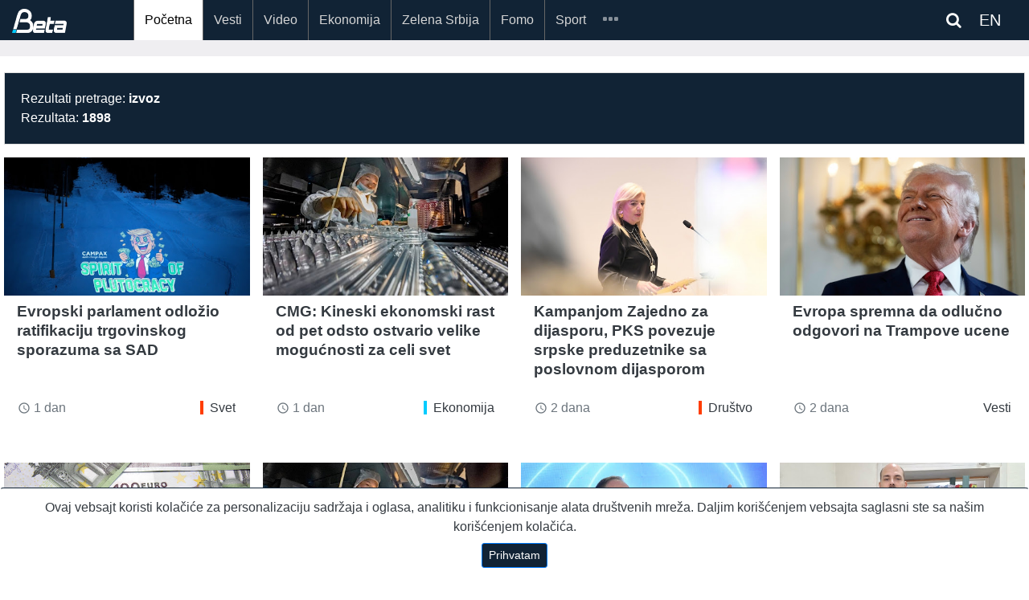

--- FILE ---
content_type: text/html; charset=UTF-8
request_url: https://beta.rs/search?query=izvoz&_token=TeqweELrC8W6N2LisEHyLFUcHj9RYOPnmT0jursR
body_size: 9736
content:
<!doctype html>
<html lang="en">
<head>
    <!-- Google tag (gtag.js) -->
<script async src="https://www.googletagmanager.com/gtag/js?id=G-ZLFBJTGXSB"></script>
<script>
    window.dataLayer = window.dataLayer || [];
    function gtag(){dataLayer.push(arguments);}
    gtag('js', new Date());

    gtag('config', 'G-ZLFBJTGXSB');

    gtag('event', 'page_view', {
        'event_category': '',
        'event_label': '',
        'value': 1
    });

</script>

<!-- Default Statcounter code for Beta http://beta.rs -->
<script type="text/javascript">
    var sc_project=10754211;
    var sc_invisible=1;
    var sc_security="545a7340";
</script>
<script type="text/javascript"
        src="https://www.statcounter.com/counter/counter.js"
        async></script>
<noscript><div class="statcounter"><a title="Web Analytics"
                                      href="https://statcounter.com/" target="_blank"><img
                    class="statcounter"
                    src="https://c.statcounter.com/10754211/0/545a7340/1/"
                    alt="Web Analytics"
                    referrerPolicy="no-referrer-when-downgrade"></a></div></noscript>
<!-- End of Statcounter Code -->
<script src="https://ug.contentexchange.me/static/tracker.js" async></script>
<script src="https://cdn.onesignal.com/sdks/OneSignalSDK.js" defer></script>
<script>
    window.OneSignal = window.OneSignal || [];
    OneSignal.push(function() {
        OneSignal.init({
            appId: "52e965ea-ec58-4842-b1fa-8113f9942605",
        });
    });
</script>    <meta name="theme-color" content="#112335"/>

    <meta name="mobile-web-app-capable" content="yes">
    <meta name="application-name" content="BetaRS">
    <link rel="icon" sizes="512x512" href="/static/beta-logo-512.png">

    <meta name="designer" content="Zorica Filipovic">
    <meta name="developer" content="Predrag Tosic">
    <meta charset="UTF-8">
    <meta name="DC.title" content="Novinska agencija Beta">
    <meta name="geo.region" content="RS-00">
    <meta name="geo.placename" content="Beograd">
    <meta name="geo.position" content="44.815024;20.462554">
    <meta name="ICBM" content="44.815024, 20.462554">
    <meta name="description" content="Najnovije vesti iz Srbija i Svet, Politika, Ekonomija, Sport, Scena, vesti u slikama, Tehnologija, Zelena Srbija,Izjava dana">

    <meta charset="utf-8">
    <meta name="viewport" content="width=device-width, initial-scale=1, shrink-to-fit=no">
    <meta http-equiv="X-UA-Compatible" content="IE=edge" />
    <meta name="csrf-token" content="Nvx84MSx0ZB5FrFAvO9gcKhXUjS1BROxw0J12Xjh">
    <link rel="icon" type="image/png" href="/">
    <link rel="manifest" href="/manifest.json">
    <link rel="shortcut icon" href="/static/beta-logo-192.png" type="image/x-icon" />
    <link rel="stylesheet" href="https://beta.rs/bootstrap/css/bootstrap.min.css">
    <link rel="stylesheet" href="https://maxcdn.bootstrapcdn.com/font-awesome/4.6.3/css/font-awesome.min.css">

    <link rel="stylesheet" href="https://beta.rs/css/app.css">
    <link rel="stylesheet" href="https://beta.rs/css/betars.css?v1">
    <script src="https://beta.rs/js/jquery-3.2.1.min.js"></script>




    
    
    
        <meta name="description" content="Pretraga - Novinska agencija Beta"/>
    <title>    Pretraga - Novinska agencija Beta
</title>
</head>
<body>
<div id="app"></div>

    <section id="header"></section>

    <section id="navigation">
    <div class="mainmenu">
    <div class="container article">
        <nav class="navbar navbar-expand-xl navbar-dark">
            <a class="navbar-brand" href="/">
                                <img src="/static/beta_logo_blue.png" alt="BetaRS Logo" class="img-fluid" style="width:50%;">
            </a>













            <div class="searchlink order-md-1 order-sm-2"  id="searchlink">
    <div class="ml-1">
        
        
        
        <span class="fa fa-search text-white" ></span>

        <a target="_blank" href="https://betabriefing.com" class="d-inline ml-3 text-white">
            EN
        </a>
    </div>

</div>
<div class="searchform" id="searchform">
    <form id="search" action="/search">
        <input type="text" class="search-input" id="s" name="query" placeholder="pretraga...">
    </form>
</div>
            <button class="navbar-toggler order-2" type="button" data-toggle="slide-collapse"
                    data-target="#slide-navbar-collapse"
                    aria-controls="navbarNavAltMarkup" aria-expanded="false" aria-label="Toggle navigation">
                <span class="navbar-toggler-icon"></span>
            </button>

            <div class="collapse navbar-collapse" id="slide-navbar-collapse">
                <div class="nav navbar-nav">

                                                                                        <a class="nav-item nav-link active"
                           href="/">Početna</a>
                                                                    <a class="nav-item nav-link "
                           href="/category/vesti">Vesti</a>
                                                                    <a class="nav-item nav-link "
                           href="/category/video">Video</a>
                                                                    <a class="nav-item nav-link "
                           href="/category/ekonomija">Ekonomija</a>
                                                                    <a class="nav-item nav-link "
                           href="/category/zelena-srbija">Zelena Srbija</a>
                                                                    <a class="nav-item nav-link "
                           href="/category/fomo">Fomo</a>
                                                                    <a class="nav-item nav-link "
                           href="/category/sport">Sport</a>
                    
                                                                <a class="nav-item nav-link    d-lg-none d-xl-none"
                           href="/category/des"
                        >DES</a>
                                            <a class="nav-item nav-link    d-lg-none d-xl-none"
                           href="/category/scena"
                        >Scena</a>
                                            <a class="nav-item nav-link    d-lg-none d-xl-none"
                           href="/category/zanimljivosti"
                        >Zanimljivosti</a>
                                            <a class="nav-item nav-link    d-lg-none d-xl-none"
                           href="/category/tehnologija"
                        >Tehnologija</a>
                                            <a class="nav-item nav-link    d-lg-none d-xl-none"
                           href="/category/oms"
                        >OMS</a>
                                            <a class="nav-item nav-link    d-lg-none d-xl-none"
                           href="/category/mediji"
                        >Mediji</a>
                    
                    <div class="nav-item dropdown d-none d-lg-block d-xl-block">
                        <a id="navMore" class="nav-link" href="#">
                            <span id="iconMore" class="icon icon-more"></span>
                        </a>
                        <div class="dropdown-menu">
                            
                                                                <a class="nav-link  "
                                   href="/category/des"
                                >DES</a>
                            
                                                                <a class="nav-link  "
                                   href="/category/scena"
                                >Scena</a>
                            
                                                                <a class="nav-link  "
                                   href="/category/zanimljivosti"
                                >Zanimljivosti</a>
                            
                                                                <a class="nav-link  "
                                   href="/category/tehnologija"
                                >Tehnologija</a>
                            
                                                                <a class="nav-link  "
                                   href="/category/oms"
                                >OMS</a>
                            
                                                                <a class="nav-link  "
                                   href="/category/mediji"
                                >Mediji</a>
                                                    </div>
                    </div>
                </div>













            </div>


        </nav>

    </div>

</div>
<div class="menu-overlay"></div>

<script type="text/javascript">
    var search_query = '';

    $(document).ready(function () {
        var $target = $('#navMore')
        var $targetIcon = $('#iconMore')

        $('#searchlink').on('click', function(e) {
            $("#searchform").toggleClass('open');
        });

        let queryString = $(this).find('input.search-input')

        const onSearch = () => {
            console.log(queryString.val())
        }



        $(queryString).on("keyup", () =>{

        })
        $('#searchlink2').on('click', function(e) {
            $("#searchform2").toggleClass('open');
        });

        $target.click(function (event) {
            $('.dropdown-menu').show();
        });

        $(document).on("click", function (event) {
            if (event.target.id != $target.attr('id') && event.target.id != $targetIcon.attr('id')) {
                $('.dropdown-menu').hide();
            }
        });
        $('#search2').keypress(function (e) {

            if (e.keyCode == 13) {
                e.preventDefault();
                console.log("PERA", $(this).val());
                window.location.assign('/search?query=' + $(this).val() )
            }
        });
        $('.search-query1').keypress(function (e) {

            if (e.keyCode == 13) {
                e.preventDefault();
                  window.location.assign('/search?query=' + $('.search-query1').val() + '&_token=' + $('meta[name="csrf-token"]').attr('content'))
            }
        });
        $('.search-query2').keypress(function (e) {

            if (e.keyCode == 13) {
                e.preventDefault();
                window.location.assign('/search?query=' + $('.search-query2').val() + '&_token=' + $('meta[name="csrf-token"]').attr('content'))
            }
        });
    });
</script>
    <div style="width:100%;height:20px">&nbsp;</div>
    

</section>
    <section id="navigation"></section>

    <section id="content" class="pt-3">

                <div class="container-full white-background pb-5">
    <div class="container p-1">
        <div class="row py-3 ">
            <div class="col-12">
                <div class="card">
                    <div class="card-body bg-search">
                        Rezultati pretrage: <b>izvoz</b><br>
                        Rezultata: <b>1898</b>
                    </div>
                </div>

                
                

                
                
                
                
                
                
                
            </div>
        </div>
        <div class="row">
                            <div class="col-12 col-sm-6 col-md-4 col-lg-3 mb-5">
                                            
                                            <!--card-->
<div class="card border-0 h-100 mobile-space-bottom w-100 mb-sm-3">
    <a href="/content/237982-evropski-parlament-odlozio-ratifikaciju-trgovinskog-sporazuma-sa-sad" aria-label="Evropski parlament odložio ratifikaciju trgovinskog sporazuma sa SAD">
        
        

        
        
        
        
        
        
        
        <div class="image-wrapper">
                            <img class="img-fluid" rel="preload" as="image" src="https://lh3.googleusercontent.com/U_hOpcz_KT9Zn33qz-PkFUtIOAPKbP6Kd99E7pvOeRiofv6rL9befCVJajQpq1vJV5bBdrJPAobFWtfyIbXDwBVawBhCRRZ3vQ"
                     alt="Evropski parlament odložio ratifikaciju trgovinskog sporazuma sa SAD">
                                </div>

        
        
    </a>
    <div class="mt-2 d-md-block text-left px-3 mb-auto">
        <a href="/content/237982-evropski-parlament-odlozio-ratifikaciju-trgovinskog-sporazuma-sa-sad" class="text-dark" aria-label="Evropski parlament odložio ratifikaciju trgovinskog sporazuma sa SAD">
            <h4 class="pb-0 mb-0"><b>Evropski parlament odložio ratifikaciju trgovinskog sporazuma sa SAD</b></h4>
        </a>
            </div>
    <div class="card-link px-3 py-2">
        <div class="row ">
    
        
            
            
                
            
        

    
    <div class="col-5">
        <div class="text-muted">
            <i class="material-icons" style="font-size: 16px;position:relative; top:3px;">
                access_time
            </i>
            1 dan
        </div>
    </div>
        <div class="col-7">
        <div class="table-responsive text-right">

    <a class="tag-politika tag  float-right"
       href="/category/vesti/politika-vesti-svet">
        Svet
    </a>

</div>
    </div>
    
</div>
    </div>
</div>
                                    </div>
                            <div class="col-12 col-sm-6 col-md-4 col-lg-3 mb-5">
                                            
                                            <!--card-->
<div class="card border-0 h-100 mobile-space-bottom w-100 mb-sm-3">
    <a href="/content/237937-cmg-kineski-ekonomski-rast-od-pet-odsto-ostvario-velike-mogucnosti-za-celi-svet" aria-label="CMG: Kineski ekonomski rast od pet odsto ostvario velike mogućnosti za celi svet">
        
        

        
        
        
        
        
        
        
        <div class="image-wrapper">
                            <img class="img-fluid" rel="preload" as="image" src="https://lh3.googleusercontent.com/FCmKMJJPlwDWpvkU_4cvgrpsGpxNi7nRl9eid9yHU2RmRJFDkmtNSVrmd3Bxfnbw2loG-a235Kvnn30Y4UUvneDYX0WnpoU94A"
                     alt="CMG: Kineski ekonomski rast od pet odsto ostvario velike mogućnosti za celi svet">
                                </div>

        
        
    </a>
    <div class="mt-2 d-md-block text-left px-3 mb-auto">
        <a href="/content/237937-cmg-kineski-ekonomski-rast-od-pet-odsto-ostvario-velike-mogucnosti-za-celi-svet" class="text-dark" aria-label="CMG: Kineski ekonomski rast od pet odsto ostvario velike mogućnosti za celi svet">
            <h4 class="pb-0 mb-0"><b>CMG: Kineski ekonomski rast od pet odsto ostvario velike mogućnosti za celi svet</b></h4>
        </a>
            </div>
    <div class="card-link px-3 py-2">
        <div class="row ">
    
        
            
            
                
            
        

    
    <div class="col-5">
        <div class="text-muted">
            <i class="material-icons" style="font-size: 16px;position:relative; top:3px;">
                access_time
            </i>
            1 dan
        </div>
    </div>
        <div class="col-7">
        <div class="table-responsive text-right">

    <a class="tag-ekonomija tag  float-right"
       href="/category/ekonomija/ekonomija-srbija">
        Ekonomija
    </a>

</div>
    </div>
    
</div>
    </div>
</div>
                                    </div>
                            <div class="col-12 col-sm-6 col-md-4 col-lg-3 mb-5">
                                            
                                            <!--card-->
<div class="card border-0 h-100 mobile-space-bottom w-100 mb-sm-3">
    <a href="/content/237896-kampanjom-zajedno-za-dijasporu-pks-povezuje-srpske-preduzetnike-sa-poslovnom-dijasporom" aria-label="Kampanjom Zajedno za dijasporu, PKS povezuje srpske preduzetnike sa poslovnom dijasporom">
        
        

        
        
        
        
        
        
        
        <div class="image-wrapper">
                            <img class="img-fluid" rel="preload" as="image" src="https://lh3.googleusercontent.com/CKLCQrLqYAdwcFL-9i4cPOjgpL1W_CvIzKM3K0Z7NnDoEnKHKHCp-APm_a7_5WCI0rhQuhGHW9DrBZnxNJzuMvc4f3veuY5xDA"
                     alt="Kampanjom Zajedno za dijasporu, PKS povezuje srpske preduzetnike sa poslovnom dijasporom">
                                </div>

        
        
    </a>
    <div class="mt-2 d-md-block text-left px-3 mb-auto">
        <a href="/content/237896-kampanjom-zajedno-za-dijasporu-pks-povezuje-srpske-preduzetnike-sa-poslovnom-dijasporom" class="text-dark" aria-label="Kampanjom Zajedno za dijasporu, PKS povezuje srpske preduzetnike sa poslovnom dijasporom">
            <h4 class="pb-0 mb-0"><b>Kampanjom Zajedno za dijasporu, PKS povezuje srpske preduzetnike sa poslovnom dijasporom</b></h4>
        </a>
            </div>
    <div class="card-link px-3 py-2">
        <div class="row ">
    
        
            
            
                
            
        

    
    <div class="col-5">
        <div class="text-muted">
            <i class="material-icons" style="font-size: 16px;position:relative; top:3px;">
                access_time
            </i>
            2 dana
        </div>
    </div>
        <div class="col-7">
        <div class="table-responsive text-right">

    <a class="tag-drustvo tag  float-right"
       href="/category/vesti/drustvo-vesti-srbija">
        Društvo
    </a>

</div>
    </div>
    
</div>
    </div>
</div>
                                    </div>
                            <div class="col-12 col-sm-6 col-md-4 col-lg-3 mb-5">
                                            
                                            <!--card-->
<div class="card border-0 h-100 mobile-space-bottom w-100 mb-sm-3">
    <a href="/content/237893-evropa-spremna-da-odlucno-odgovori-na-trampove-ucene" aria-label="Evropa spremna da odlučno odgovori na Trampove ucene">
        
        

        
        
        
        
        
        
        
        <div class="image-wrapper">
                            <img class="img-fluid" rel="preload" as="image" src="https://lh3.googleusercontent.com/o5TUoTuryyZ8PXRab61bh0Htni9LUkKu-kRLS0kk17SPXBGw8zo7NWxh8hI0xLtiDoYX3ayxJXk9A61Myd8jh6YdSQmST-o3uw"
                     alt="Evropa spremna da odlučno odgovori na Trampove ucene">
                                </div>

        
        
    </a>
    <div class="mt-2 d-md-block text-left px-3 mb-auto">
        <a href="/content/237893-evropa-spremna-da-odlucno-odgovori-na-trampove-ucene" class="text-dark" aria-label="Evropa spremna da odlučno odgovori na Trampove ucene">
            <h4 class="pb-0 mb-0"><b>Evropa spremna da odlučno odgovori na Trampove ucene</b></h4>
        </a>
            </div>
    <div class="card-link px-3 py-2">
        <div class="row ">
    
        
            
            
                
            
        

    
    <div class="col-5">
        <div class="text-muted">
            <i class="material-icons" style="font-size: 16px;position:relative; top:3px;">
                access_time
            </i>
            2 dana
        </div>
    </div>
        <div class="col-7">
        <div class="table-responsive text-right">

    <a class="tag-des tag  float-right"
       href="/category/des/des-vesti">
        Vesti
    </a>

</div>
    </div>
    
</div>
    </div>
</div>
                                    </div>
                            <div class="col-12 col-sm-6 col-md-4 col-lg-3 mb-5">
                                            
                                            <!--card-->
<div class="card border-0 h-100 mobile-space-bottom w-100 mb-sm-3">
    <a href="/content/237890-kineska-ekonomija-porasla-uprkos-carinama-sad" aria-label="Kineska ekonomija porasla uprkos carinama SAD">
        
        

        
        
        
        
        
        
        
        <div class="image-wrapper">
                            <img class="img-fluid" rel="preload" as="image" src="https://lh3.googleusercontent.com/AAKDpdtrM9Vi9wFKkBURbgVqyQOpjfNPFAW-w1XNcMED6SzEiaE_Cegwbq8dplb7JI6nxmj8pVFRi226cuKLcyBsyrCQx-xA"
                     alt="Kineska ekonomija porasla uprkos carinama SAD">
                                </div>

        
        
    </a>
    <div class="mt-2 d-md-block text-left px-3 mb-auto">
        <a href="/content/237890-kineska-ekonomija-porasla-uprkos-carinama-sad" class="text-dark" aria-label="Kineska ekonomija porasla uprkos carinama SAD">
            <h4 class="pb-0 mb-0"><b>Kineska ekonomija porasla uprkos carinama SAD</b></h4>
        </a>
            </div>
    <div class="card-link px-3 py-2">
        <div class="row ">
    
        
            
            
                
            
        

    
    <div class="col-5">
        <div class="text-muted">
            <i class="material-icons" style="font-size: 16px;position:relative; top:3px;">
                access_time
            </i>
            2 dana
        </div>
    </div>
        <div class="col-7">
        <div class="table-responsive text-right">

    <a class="tag-ekonomija tag  float-right"
       href="/category/ekonomija/ekonomija-svet">
        Ekonomija
    </a>

</div>
    </div>
    
</div>
    </div>
</div>
                                    </div>
                            <div class="col-12 col-sm-6 col-md-4 col-lg-3 mb-5">
                                            
                                            <!--card-->
<div class="card border-0 h-100 mobile-space-bottom w-100 mb-sm-3">
    <a href="/content/237887-rast-kineskog-bdp-a-u-2025-godini-pet-odsto" aria-label="Rast kineskog BDP-a u 2025. godini pet odsto">
        
        

        
        
        
        
        
        
        
        <div class="image-wrapper">
                            <img class="img-fluid" rel="preload" as="image" src="https://lh3.googleusercontent.com/FCmKMJJPlwDWpvkU_4cvgrpsGpxNi7nRl9eid9yHU2RmRJFDkmtNSVrmd3Bxfnbw2loG-a235Kvnn30Y4UUvneDYX0WnpoU94A"
                     alt="Rast kineskog BDP-a u 2025. godini pet odsto">
                                </div>

        
        
    </a>
    <div class="mt-2 d-md-block text-left px-3 mb-auto">
        <a href="/content/237887-rast-kineskog-bdp-a-u-2025-godini-pet-odsto" class="text-dark" aria-label="Rast kineskog BDP-a u 2025. godini pet odsto">
            <h4 class="pb-0 mb-0"><b>Rast kineskog BDP-a u 2025. godini pet odsto</b></h4>
        </a>
            </div>
    <div class="card-link px-3 py-2">
        <div class="row ">
    
        
            
            
                
            
        

    
    <div class="col-5">
        <div class="text-muted">
            <i class="material-icons" style="font-size: 16px;position:relative; top:3px;">
                access_time
            </i>
            2 dana
        </div>
    </div>
        <div class="col-7">
        <div class="table-responsive text-right">

    <a class="tag-ekonomija tag  float-right"
       href="/category/ekonomija/ekonomija-svet">
        Ekonomija
    </a>

</div>
    </div>
    
</div>
    </div>
</div>
                                    </div>
                            <div class="col-12 col-sm-6 col-md-4 col-lg-3 mb-5">
                                            
                                            <!--card-->
<div class="card border-0 h-100 mobile-space-bottom w-100 mb-sm-3">
    <a href="/content/237862-dilas-ssp-vucic-svakodnevno-ugrozava-opstanak-drzave" aria-label="Đilas (SSP): Vučić svakodnevno ugrožava opstanak države">
        
        

        
        
        
        
        
        
        
        <div class="image-wrapper">
                            <img class="img-fluid" rel="preload" as="image" src="https://lh3.googleusercontent.com/PjxsEydncNOeg50AqgNK6CD6WJEhYRcTlQNU5vlw5gXousFF1TvF186Sn1cxyxOjGtCPwI6E0AZaWd_XAyWgk1PaXF7h6-oOFEc"
                     alt="Đilas (SSP): Vučić svakodnevno ugrožava opstanak države">
                                </div>

        
        
    </a>
    <div class="mt-2 d-md-block text-left px-3 mb-auto">
        <a href="/content/237862-dilas-ssp-vucic-svakodnevno-ugrozava-opstanak-drzave" class="text-dark" aria-label="Đilas (SSP): Vučić svakodnevno ugrožava opstanak države">
            <h4 class="pb-0 mb-0"><b>Đilas (SSP): Vučić svakodnevno ugrožava opstanak države</b></h4>
        </a>
            </div>
    <div class="card-link px-3 py-2">
        <div class="row ">
    
        
            
            
                
            
        

    
    <div class="col-5">
        <div class="text-muted">
            <i class="material-icons" style="font-size: 16px;position:relative; top:3px;">
                access_time
            </i>
            3 dana
        </div>
    </div>
        <div class="col-7">
        <div class="table-responsive text-right">

    <a class="tag-politika tag  float-right"
       href="/category/vesti/politika-vesti-srbija">
        Politika
    </a>

</div>
    </div>
    
</div>
    </div>
</div>
                                    </div>
                            <div class="col-12 col-sm-6 col-md-4 col-lg-3 mb-5">
                                            
                                            <!--card-->
<div class="card border-0 h-100 mobile-space-bottom w-100 mb-sm-3">
    <a href="/content/237845-devojka-iz-ugande-tamo-zavolela-nisliju-a-ovde-voli-i-cevape" aria-label="Devojka iz Ugande tamo zavolela Nišliju, a ovde voli i ćevape">
        
        

        
        
        
        
        
        
        
        <div class="image-wrapper">
                            <img class="img-fluid" rel="preload" as="image" src="https://lh3.googleusercontent.com/oxfSxeUSa5npd1fXAFcD-wJvg7QmZdzKUG8UKKn49asNxajPMyguWpvHpI88_SECp6cPgg4g_xZlAdQWIOX9oZ-RMsc59PxD"
                     alt="Devojka iz Ugande tamo zavolela Nišliju, a ovde voli i ćevape">
                                </div>

        
        
    </a>
    <div class="mt-2 d-md-block text-left px-3 mb-auto">
        <a href="/content/237845-devojka-iz-ugande-tamo-zavolela-nisliju-a-ovde-voli-i-cevape" class="text-dark" aria-label="Devojka iz Ugande tamo zavolela Nišliju, a ovde voli i ćevape">
            <h4 class="pb-0 mb-0"><b>Devojka iz Ugande tamo zavolela Nišliju, a ovde voli i ćevape</b></h4>
        </a>
            </div>
    <div class="card-link px-3 py-2">
        <div class="row ">
    
        
            
            
                
            
        

    
    <div class="col-5">
        <div class="text-muted">
            <i class="material-icons" style="font-size: 16px;position:relative; top:3px;">
                access_time
            </i>
            3 dana
        </div>
    </div>
        <div class="col-7">
        <div class="table-responsive text-right">

    <a class="tag-drustvo tag  float-right"
       href="/category/vesti/drustvo-vesti-srbija">
        Društvo
    </a>

</div>
    </div>
    
</div>
    </div>
</div>
                                    </div>
                            <div class="col-12 col-sm-6 col-md-4 col-lg-3 mb-5">
                                            
                                            <!--card-->
<div class="card border-0 h-100 mobile-space-bottom w-100 mb-sm-3">
    <a href="/content/237810-pks-podrska-eu-i-nemacke-kljucna-za-evropske-integracije-srbije" aria-label="PKS: Podrška EU i Nemačke – ključna za evropske integracije Srbije">
        
        

        
        
        
        
        
        
        
        <div class="image-wrapper">
                            <img class="img-fluid" rel="preload" as="image" src="https://lh3.googleusercontent.com/V8tVjpTzt6e5LOx6wb8oyMwZ1BjR3wFjCHmvGNjSvtPKzm4hYUnOWnSr98NppzDbk6ICcs9rfg1zT486B3zAi2WMNVqIEJsq"
                     alt="PKS: Podrška EU i Nemačke – ključna za evropske integracije Srbije">
                                </div>

        
        
    </a>
    <div class="mt-2 d-md-block text-left px-3 mb-auto">
        <a href="/content/237810-pks-podrska-eu-i-nemacke-kljucna-za-evropske-integracije-srbije" class="text-dark" aria-label="PKS: Podrška EU i Nemačke – ključna za evropske integracije Srbije">
            <h4 class="pb-0 mb-0"><b>PKS: Podrška EU i Nemačke – ključna za evropske integracije Srbije</b></h4>
        </a>
            </div>
    <div class="card-link px-3 py-2">
        <div class="row ">
    
        
            
            
                
            
        

    
    <div class="col-5">
        <div class="text-muted">
            <i class="material-icons" style="font-size: 16px;position:relative; top:3px;">
                access_time
            </i>
            4 dana
        </div>
    </div>
        <div class="col-7">
        <div class="table-responsive text-right">

    <a class="tag-ekonomija tag  float-right"
       href="/category/ekonomija/ekonomija-srbija">
        Ekonomija
    </a>

</div>
    </div>
    
</div>
    </div>
</div>
                                    </div>
                            <div class="col-12 col-sm-6 col-md-4 col-lg-3 mb-5">
                                            
                                            <!--card-->
<div class="card border-0 h-100 mobile-space-bottom w-100 mb-sm-3">
    <a href="/content/237794-lula-i-fon-der-lajen-u-braziliji-slave-potpisivanje-trgovinskog-sporazuma-eu-merkosur" aria-label="Lula i Fon der Lajen u Braziliji slave potpisivanje trgovinskog sporazuma EU-Merkosur">
        
        

        
        
        
        
        
        
        
        <div class="image-wrapper">
                            <img class="img-fluid" rel="preload" as="image" src="https://lh3.googleusercontent.com/31akKGUXDu_Oftzy20ZuZ-E2VZ_7-uiBjo1ETwKwgwdBJtZrRLMPYLdV6p9BHvo8Q5Al-mXUpuSVYwkieJNznpjezBbw_H4ggA"
                     alt="Lula i Fon der Lajen u Braziliji slave potpisivanje trgovinskog sporazuma EU-Merkosur">
                                </div>

        
        
    </a>
    <div class="mt-2 d-md-block text-left px-3 mb-auto">
        <a href="/content/237794-lula-i-fon-der-lajen-u-braziliji-slave-potpisivanje-trgovinskog-sporazuma-eu-merkosur" class="text-dark" aria-label="Lula i Fon der Lajen u Braziliji slave potpisivanje trgovinskog sporazuma EU-Merkosur">
            <h4 class="pb-0 mb-0"><b>Lula i Fon der Lajen u Braziliji slave potpisivanje trgovinskog sporazuma EU-Merkosur</b></h4>
        </a>
            </div>
    <div class="card-link px-3 py-2">
        <div class="row ">
    
        
            
            
                
            
        

    
    <div class="col-5">
        <div class="text-muted">
            <i class="material-icons" style="font-size: 16px;position:relative; top:3px;">
                access_time
            </i>
            5 dana
        </div>
    </div>
        <div class="col-7">
        <div class="table-responsive text-right">

    <a class="tag-politika tag  float-right"
       href="/category/vesti/politika-vesti-svet">
        Svet
    </a>

</div>
    </div>
    
</div>
    </div>
</div>
                                    </div>
                            <div class="col-12 col-sm-6 col-md-4 col-lg-3 mb-5">
                                            
                                            <!--card-->
<div class="card border-0 h-100 mobile-space-bottom w-100 mb-sm-3">
    <a href="/content/237766-srbija-uvela-kvote-na-uvoz-gvozda-i-celika-iz-bih-a-na-visak-carina-od-50-odsto" aria-label="Srbija uvela kvote na uvoz gvožđa i čelika iz BiH, a na višak carina od 50 odsto">
        
        

        
        
        
        
        
        
        
        <div class="image-wrapper">
                            <img class="img-fluid" rel="preload" as="image" src="https://lh3.googleusercontent.com/ZqfNnt3-MeyXuKkmfxYsizvejBjP8TmH_XMsuJhXELgHwK-kT4XucYxdetTxrXvz2uOZzct_KSXBpuXtpwVvdvuSF_wzh_Gq"
                     alt="Srbija uvela kvote na uvoz gvožđa i čelika iz BiH, a na višak carina od 50 odsto">
                                </div>

        
        
    </a>
    <div class="mt-2 d-md-block text-left px-3 mb-auto">
        <a href="/content/237766-srbija-uvela-kvote-na-uvoz-gvozda-i-celika-iz-bih-a-na-visak-carina-od-50-odsto" class="text-dark" aria-label="Srbija uvela kvote na uvoz gvožđa i čelika iz BiH, a na višak carina od 50 odsto">
            <h4 class="pb-0 mb-0"><b>Srbija uvela kvote na uvoz gvožđa i čelika iz BiH, a na višak carina od 50 odsto</b></h4>
        </a>
            </div>
    <div class="card-link px-3 py-2">
        <div class="row ">
    
        
            
            
                
            
        

    
    <div class="col-5">
        <div class="text-muted">
            <i class="material-icons" style="font-size: 16px;position:relative; top:3px;">
                access_time
            </i>
            5 dana
        </div>
    </div>
        <div class="col-7">
        <div class="table-responsive text-right">

    <a class="tag-ekonomija tag  float-right"
       href="/category/ekonomija/ekonomija-region">
        Ekonomija
    </a>

</div>
    </div>
    
</div>
    </div>
</div>
                                    </div>
                            <div class="col-12 col-sm-6 col-md-4 col-lg-3 mb-5">
                                            
                                            <!--card-->
<div class="card border-0 h-100 mobile-space-bottom w-100 mb-sm-3">
    <a href="/content/237758-mediji-u-eu-o-iranu-najvise-ubijenih-demonstranata-mladi-studenti-sportisti-umetnici" aria-label="Mediji u EU o Iranu: Najviše ubijenih demonstranata mladi, studenti, sportisti, umetnici">
        
        

        
        
        
        
        
        
        
        <div class="image-wrapper">
                            <img class="img-fluid" rel="preload" as="image" src="https://lh3.googleusercontent.com/V2if5sXyJ8HMn9fnYaKEy7ixBeDoNJOmz0DcKW9mBvlP7GBXT8Q2X9yNTgPiStJ0AHxNv0EpXWIneZbvZPZEeUWogunJCsw_OQ"
                     alt="Mediji u EU o Iranu: Najviše ubijenih demonstranata mladi, studenti, sportisti, umetnici">
                                </div>

        
        
    </a>
    <div class="mt-2 d-md-block text-left px-3 mb-auto">
        <a href="/content/237758-mediji-u-eu-o-iranu-najvise-ubijenih-demonstranata-mladi-studenti-sportisti-umetnici" class="text-dark" aria-label="Mediji u EU o Iranu: Najviše ubijenih demonstranata mladi, studenti, sportisti, umetnici">
            <h4 class="pb-0 mb-0"><b>Mediji u EU o Iranu: Najviše ubijenih demonstranata mladi, studenti, sportisti, umetnici</b></h4>
        </a>
            </div>
    <div class="card-link px-3 py-2">
        <div class="row ">
    
        
            
            
                
            
        

    
    <div class="col-5">
        <div class="text-muted">
            <i class="material-icons" style="font-size: 16px;position:relative; top:3px;">
                access_time
            </i>
            5 dana
        </div>
    </div>
        <div class="col-7">
        <div class="table-responsive text-right">

    <a class="tag-politika tag  float-right"
       href="/category/vesti/politika-vesti-svet">
        Svet
    </a>

</div>
    </div>
    
</div>
    </div>
</div>
                                    </div>
                            <div class="col-12 col-sm-6 col-md-4 col-lg-3 mb-5">
                                            
                                            <!--card-->
<div class="card border-0 h-100 mobile-space-bottom w-100 mb-sm-3">
    <a href="/content/237699-nikolic-kriza-nis-a-koci-industriju-bez-resenja-nema-rasta-u-2026" aria-label="Nikolić: Kriza NIS-a koči industriju, bez rešenja nema rasta u 2026.">
        
        

        
        
        
        
        
        
        
        <div class="image-wrapper">
                            <img class="img-fluid" rel="preload" as="image" src="https://lh3.googleusercontent.com/TjL19OSjJOkEgMsKHiRazoX7SOHZij-gDMsfwLMPep6GyklvyAeSLUs8xUyPBLEabwwGLA0aB4N-dFZdy0IHMXkzoU9-4c9c"
                     alt="Nikolić: Kriza NIS-a koči industriju, bez rešenja nema rasta u 2026.">
                                </div>

        
        
    </a>
    <div class="mt-2 d-md-block text-left px-3 mb-auto">
        <a href="/content/237699-nikolic-kriza-nis-a-koci-industriju-bez-resenja-nema-rasta-u-2026" class="text-dark" aria-label="Nikolić: Kriza NIS-a koči industriju, bez rešenja nema rasta u 2026.">
            <h4 class="pb-0 mb-0"><b>Nikolić: Kriza NIS-a koči industriju, bez rešenja nema rasta u 2026.</b></h4>
        </a>
            </div>
    <div class="card-link px-3 py-2">
        <div class="row ">
    
        
            
            
                
            
        

    
    <div class="col-5">
        <div class="text-muted">
            <i class="material-icons" style="font-size: 16px;position:relative; top:3px;">
                access_time
            </i>
            6 dana
        </div>
    </div>
        <div class="col-7">
        <div class="table-responsive text-right">

    <a class="tag-ekonomija tag  float-right"
       href="/category/ekonomija/ekonomija-srbija">
        Ekonomija
    </a>

</div>
    </div>
    
</div>
    </div>
</div>
                                    </div>
                            <div class="col-12 col-sm-6 col-md-4 col-lg-3 mb-5">
                                            
                                            <!--card-->
<div class="card border-0 h-100 mobile-space-bottom w-100 mb-sm-3">
    <a href="/content/237643-nikezic-ssp-pitao-ministarku-privrede-zasto-je-milenijum-tim-dobio-subvenciju-od-30-miliona-evra" aria-label="Nikezić (SSP) pitao ministarku privrede zašto je Milenijum tim dobio subvenciju od 30 miliona evra">
        
        

        
        
        
        
        
        
        
        <div class="image-wrapper">
                            <img class="img-fluid" rel="preload" as="image" src="https://lh3.googleusercontent.com/lczTzd-2XsY00G97HYpt7uJFpzX8L3H92BsHKBD3cUEPwsShPa7Ajj0Ygda_IRusmMMb0AKXimf968UoFsxPTfv668e-JyQQ_uc"
                     alt="Nikezić (SSP) pitao ministarku privrede zašto je Milenijum tim dobio subvenciju od 30 miliona evra">
                                </div>

        
        
    </a>
    <div class="mt-2 d-md-block text-left px-3 mb-auto">
        <a href="/content/237643-nikezic-ssp-pitao-ministarku-privrede-zasto-je-milenijum-tim-dobio-subvenciju-od-30-miliona-evra" class="text-dark" aria-label="Nikezić (SSP) pitao ministarku privrede zašto je Milenijum tim dobio subvenciju od 30 miliona evra">
            <h4 class="pb-0 mb-0"><b>Nikezić (SSP) pitao ministarku privrede zašto je Milenijum tim dobio subvenciju od 30 miliona evra</b></h4>
        </a>
            </div>
    <div class="card-link px-3 py-2">
        <div class="row ">
    
        
            
            
                
            
        

    
    <div class="col-5">
        <div class="text-muted">
            <i class="material-icons" style="font-size: 16px;position:relative; top:3px;">
                access_time
            </i>
            1 nedelju
        </div>
    </div>
        <div class="col-7">
        <div class="table-responsive text-right">

    <a class="tag-ekonomija tag  float-right"
       href="/category/ekonomija/ekonomija-srbija">
        Ekonomija
    </a>

</div>
    </div>
    
</div>
    </div>
</div>
                                    </div>
                            <div class="col-12 col-sm-6 col-md-4 col-lg-3 mb-5">
                                            
                                            <!--card-->
<div class="card border-0 h-100 mobile-space-bottom w-100 mb-sm-3">
    <a href="/content/237639-akademik-petrovic-motor-privrednog-rasta-srbije-su-strane-direktne-investicije-a-one-opadaju" aria-label="Akademik Petrović: Motor privrednog rasta Srbije su strane direktne investicije, a one opadaju">
        
        

        
        
        
        
        
        
        
        <div class="image-wrapper">
                            <img class="img-fluid" rel="preload" as="image" src="https://lh3.googleusercontent.com/BHLJ4VpiYRZZ1w82KAcuiKbphMzkesCFMpbYbpDbe0iYyAomKIzVqLcEKyp-5lbqLo2Ug3cozOxsMXL_tqzVYc7XM1dV0vBr"
                     alt="Akademik Petrović: Motor privrednog rasta Srbije su strane direktne investicije, a one opadaju">
                                </div>

        
        
    </a>
    <div class="mt-2 d-md-block text-left px-3 mb-auto">
        <a href="/content/237639-akademik-petrovic-motor-privrednog-rasta-srbije-su-strane-direktne-investicije-a-one-opadaju" class="text-dark" aria-label="Akademik Petrović: Motor privrednog rasta Srbije su strane direktne investicije, a one opadaju">
            <h4 class="pb-0 mb-0"><b>Akademik Petrović: Motor privrednog rasta Srbije su strane direktne investicije, a one opadaju</b></h4>
        </a>
            </div>
    <div class="card-link px-3 py-2">
        <div class="row ">
    
        
            
            
                
            
        

    
    <div class="col-5">
        <div class="text-muted">
            <i class="material-icons" style="font-size: 16px;position:relative; top:3px;">
                access_time
            </i>
            1 nedelju
        </div>
    </div>
        <div class="col-7">
        <div class="table-responsive text-right">

    <a class="tag-ekonomija tag  float-right"
       href="/category/ekonomija/ekonomija-srbija">
        Ekonomija
    </a>

</div>
    </div>
    
</div>
    </div>
</div>
                                    </div>
                            <div class="col-12 col-sm-6 col-md-4 col-lg-3 mb-5">
                                            
                                            <!--card-->
<div class="card border-0 h-100 mobile-space-bottom w-100 mb-sm-3">
    <a href="/content/237605-na-balkanu-sve-veci-jaz-izmedu-zemalja-koje-su-u-eu-i-onih-koje-nisu" aria-label="Na Balkanu sve veći jaz između zemalja koje su u EU i onih koje nisu  ">
        
        

        
        
        
        
        
        
        
        <div class="image-wrapper">
                            <img class="img-fluid" rel="preload" as="image" src="https://lh3.googleusercontent.com/x3lWqFd9pzT5gjFVWyimlMZCZxyxl0q7pNBowHSe630ZEkW60aK90wqIPm9r4uCp6l8W5rJ1_8LySuElao6MZTSn0Brv_K1X0Q"
                     alt="Na Balkanu sve veći jaz između zemalja koje su u EU i onih koje nisu  ">
                                </div>

        
        
    </a>
    <div class="mt-2 d-md-block text-left px-3 mb-auto">
        <a href="/content/237605-na-balkanu-sve-veci-jaz-izmedu-zemalja-koje-su-u-eu-i-onih-koje-nisu" class="text-dark" aria-label="Na Balkanu sve veći jaz između zemalja koje su u EU i onih koje nisu  ">
            <h4 class="pb-0 mb-0"><b>Na Balkanu sve veći jaz između zemalja koje su u EU i onih koje nisu  </b></h4>
        </a>
            </div>
    <div class="card-link px-3 py-2">
        <div class="row ">
    
        
            
            
                
            
        

    
    <div class="col-5">
        <div class="text-muted">
            <i class="material-icons" style="font-size: 16px;position:relative; top:3px;">
                access_time
            </i>
            1 nedelju
        </div>
    </div>
        <div class="col-7">
        <div class="table-responsive text-right">

    <a class="tag-des tag  float-right"
       href="/category/des/des-vesti">
        Vesti
    </a>

</div>
    </div>
    
</div>
    </div>
</div>
                                    </div>
                            <div class="col-12 col-sm-6 col-md-4 col-lg-3 mb-5">
                                            
                                            <!--card-->
<div class="card border-0 h-100 mobile-space-bottom w-100 mb-sm-3">
    <a href="/content/237587-brnabic-o-dolasku-delegacije-ep-nisu-pokazali-postovanje-prema-nasim-institucijama" aria-label="Brnabić o dolasku delegacije EP: Nisu pokazali poštovanje prema našim institucijama">
        
        

        
        
        
        
        
        
        
        <div class="image-wrapper">
                            <img class="img-fluid" rel="preload" as="image" src="https://lh3.googleusercontent.com/Km5etp2kktBvaMNCGsrFgJvdW3mAYAExx1QBUnHB8-ueKpNrcC2CXA7kunq1bE83z0PM_TBoTtFWPyncTuai7vjpT6DTxEOr"
                     alt="Brnabić o dolasku delegacije EP: Nisu pokazali poštovanje prema našim institucijama">
                                </div>

        
        
    </a>
    <div class="mt-2 d-md-block text-left px-3 mb-auto">
        <a href="/content/237587-brnabic-o-dolasku-delegacije-ep-nisu-pokazali-postovanje-prema-nasim-institucijama" class="text-dark" aria-label="Brnabić o dolasku delegacije EP: Nisu pokazali poštovanje prema našim institucijama">
            <h4 class="pb-0 mb-0"><b>Brnabić o dolasku delegacije EP: Nisu pokazali poštovanje prema našim institucijama</b></h4>
        </a>
            </div>
    <div class="card-link px-3 py-2">
        <div class="row ">
    
        
            
            
                
            
        

    
    <div class="col-5">
        <div class="text-muted">
            <i class="material-icons" style="font-size: 16px;position:relative; top:3px;">
                access_time
            </i>
            1 nedelju
        </div>
    </div>
        <div class="col-7">
        <div class="table-responsive text-right">

    <a class="tag-politika tag  float-right"
       href="/category/vesti/politika-vesti-srbija">
        Politika
    </a>

</div>
    </div>
    
</div>
    </div>
</div>
                                    </div>
                            <div class="col-12 col-sm-6 col-md-4 col-lg-3 mb-5">
                                            
                                            <!--card-->
<div class="card border-0 h-100 mobile-space-bottom w-100 mb-sm-3">
    <a href="/content/237571-dronovima-pogodena-cetiri-naftna-tankera-u-rusiji" aria-label="Dronovima pogođena četiri naftna tankera u Rusiji">
        
        

        
        
        
        
        
        
        
        <div class="image-wrapper">
                            <img class="img-fluid" rel="preload" as="image" src="https://lh3.googleusercontent.com/zOXVnZGogwnhlVsHAVcKPWlpRl4cQbFXfFtzLK3LHkJQoW-HHFiLVhCNs4yTd2bsrVYb8ygCFCRLgdj43JFTAUfOt2JmUZacVw"
                     alt="Dronovima pogođena četiri naftna tankera u Rusiji">
                                </div>

        
        
    </a>
    <div class="mt-2 d-md-block text-left px-3 mb-auto">
        <a href="/content/237571-dronovima-pogodena-cetiri-naftna-tankera-u-rusiji" class="text-dark" aria-label="Dronovima pogođena četiri naftna tankera u Rusiji">
            <h4 class="pb-0 mb-0"><b>Dronovima pogođena četiri naftna tankera u Rusiji</b></h4>
        </a>
            </div>
    <div class="card-link px-3 py-2">
        <div class="row ">
    
        
            
            
                
            
        

    
    <div class="col-5">
        <div class="text-muted">
            <i class="material-icons" style="font-size: 16px;position:relative; top:3px;">
                access_time
            </i>
            1 nedelju
        </div>
    </div>
        <div class="col-7">
        <div class="table-responsive text-right">

    <a class="tag-politika tag  float-right"
       href="/category/vesti/politika-vesti-svet">
        Svet
    </a>

</div>
    </div>
    
</div>
    </div>
</div>
                                    </div>
                            <div class="col-12 col-sm-6 col-md-4 col-lg-3 mb-5">
                                            
                                            <!--card-->
<div class="card border-0 h-100 mobile-space-bottom w-100 mb-sm-3">
    <a href="/content/237515-lista-evropskog-mehanizma-za-prilagodavanje-emisije-ugljenika-prosiruje-se-na-180-proizvoda" aria-label="Lista Evropskog mehanizma za prilagođavanje emisije ugljenika proširuje se na 180 proizvoda ">
        
        

        
        
        
        
        
        
        
        <div class="image-wrapper">
                            <img class="img-fluid" rel="preload" as="image" src="https://lh3.googleusercontent.com/Ak_9pBzwJaAupYqVL6ykn4j5n68ZijDW46Wdl7EvFjOV6-vJKZ1M1q7FAfbfaY6lgF4X0JUvf5N6HMvWe1U2cwsy6jVkCFi9"
                     alt="Lista Evropskog mehanizma za prilagođavanje emisije ugljenika proširuje se na 180 proizvoda ">
                                </div>

        
        
    </a>
    <div class="mt-2 d-md-block text-left px-3 mb-auto">
        <a href="/content/237515-lista-evropskog-mehanizma-za-prilagodavanje-emisije-ugljenika-prosiruje-se-na-180-proizvoda" class="text-dark" aria-label="Lista Evropskog mehanizma za prilagođavanje emisije ugljenika proširuje se na 180 proizvoda ">
            <h4 class="pb-0 mb-0"><b>Lista Evropskog mehanizma za prilagođavanje emisije ugljenika proširuje se na 180 proizvoda </b></h4>
        </a>
            </div>
    <div class="card-link px-3 py-2">
        <div class="row ">
    
        
            
            
                
            
        

    
    <div class="col-5">
        <div class="text-muted">
            <i class="material-icons" style="font-size: 16px;position:relative; top:3px;">
                access_time
            </i>
            1 nedelju
        </div>
    </div>
        <div class="col-7">
        <div class="table-responsive text-right">

    <a class="tag-zivotna tag  float-right"
       href="/category/zelena-srbija/zivotna-sredina">
        Životna sredina
    </a>

</div>
    </div>
    
</div>
    </div>
</div>
                                    </div>
                            <div class="col-12 col-sm-6 col-md-4 col-lg-3 mb-5">
                                            
                                            <!--card-->
<div class="card border-0 h-100 mobile-space-bottom w-100 mb-sm-3">
    <a href="/content/237510-svedska-trazi-od-eu-da-zabrani-izvoz-luksuznih-proizvoda-u-rusiju" aria-label="Švedska traži od EU da zabrani izvoz luksuznih proizvoda u Rusiju">
        
        

        
        
        
        
        
        
        
        <div class="image-wrapper">
                            <img class="img-fluid" rel="preload" as="image" src="https://lh3.googleusercontent.com/VjC2vSbxUOr3Q4-gdRX_0i2ttRsnYdSKDi_M-3GBpgZMqznyM46e6LoIfj9_xj1O4vY7PdqdUrFPNq45jBeCV76Yre0e4Jz8"
                     alt="Švedska traži od EU da zabrani izvoz luksuznih proizvoda u Rusiju">
                                </div>

        
        
    </a>
    <div class="mt-2 d-md-block text-left px-3 mb-auto">
        <a href="/content/237510-svedska-trazi-od-eu-da-zabrani-izvoz-luksuznih-proizvoda-u-rusiju" class="text-dark" aria-label="Švedska traži od EU da zabrani izvoz luksuznih proizvoda u Rusiju">
            <h4 class="pb-0 mb-0"><b>Švedska traži od EU da zabrani izvoz luksuznih proizvoda u Rusiju</b></h4>
        </a>
            </div>
    <div class="card-link px-3 py-2">
        <div class="row ">
    
        
            
            
                
            
        

    
    <div class="col-5">
        <div class="text-muted">
            <i class="material-icons" style="font-size: 16px;position:relative; top:3px;">
                access_time
            </i>
            1 nedelju
        </div>
    </div>
        <div class="col-7">
        <div class="table-responsive text-right">

    <a class="tag-des tag  float-right"
       href="/category/des/des-vesti">
        Vesti
    </a>

</div>
    </div>
    
</div>
    </div>
</div>
                                    </div>
                    </div>

        <div class="row mt-5">
            <div class="col-12 ">

                <nav>
        <ul class="pagination">
            
                            <li class="page-item disabled" aria-disabled="true" aria-label="« Previous">
                    <span class="page-link" aria-hidden="true">&lsaquo;</span>
                </li>
            
            
                            
                
                
                                                                                        <li class="page-item active" aria-current="page"><span class="page-link">1</span></li>
                                                                                                <li class="page-item"><a class="page-link" href="https://beta.rs/search?query=izvoz&amp;page=2">2</a></li>
                                                                                                <li class="page-item"><a class="page-link" href="https://beta.rs/search?query=izvoz&amp;page=3">3</a></li>
                                                                                                <li class="page-item"><a class="page-link" href="https://beta.rs/search?query=izvoz&amp;page=4">4</a></li>
                                                                                                <li class="page-item"><a class="page-link" href="https://beta.rs/search?query=izvoz&amp;page=5">5</a></li>
                                                                                                <li class="page-item"><a class="page-link" href="https://beta.rs/search?query=izvoz&amp;page=6">6</a></li>
                                                                                                <li class="page-item"><a class="page-link" href="https://beta.rs/search?query=izvoz&amp;page=7">7</a></li>
                                                                                                <li class="page-item"><a class="page-link" href="https://beta.rs/search?query=izvoz&amp;page=8">8</a></li>
                                                                                                <li class="page-item"><a class="page-link" href="https://beta.rs/search?query=izvoz&amp;page=9">9</a></li>
                                                                                                <li class="page-item"><a class="page-link" href="https://beta.rs/search?query=izvoz&amp;page=10">10</a></li>
                                                                                                <li class="page-item"><a class="page-link" href="https://beta.rs/search?query=izvoz&amp;page=11">11</a></li>
                                                                                                <li class="page-item"><a class="page-link" href="https://beta.rs/search?query=izvoz&amp;page=12">12</a></li>
                                                                                                <li class="page-item"><a class="page-link" href="https://beta.rs/search?query=izvoz&amp;page=13">13</a></li>
                                                                                                <li class="page-item"><a class="page-link" href="https://beta.rs/search?query=izvoz&amp;page=14">14</a></li>
                                                                                        
                                    <li class="page-item disabled" aria-disabled="true"><span class="page-link">...</span></li>
                
                
                                            
                
                
                                                                                        <li class="page-item"><a class="page-link" href="https://beta.rs/search?query=izvoz&amp;page=94">94</a></li>
                                                                                                <li class="page-item"><a class="page-link" href="https://beta.rs/search?query=izvoz&amp;page=95">95</a></li>
                                                                        
            
                            <li class="page-item">
                    <a class="page-link" href="https://beta.rs/search?query=izvoz&amp;page=2" rel="next" aria-label="Next »">&rsaquo;</a>
                </li>
                    </ul>
    </nav>

            </div>
        </div>
    </div>
</div>
;

    </section>
    <section id="footer">
            <div class="container-fluid footer-background pt-3">
    <div class="container p-1">
        <div class="row d-flex justify-content-between text-white">
            <div class="col-12">
                <ul class="list-unstyled list-inline d-flex justify-content-center my-0 pt-2">
                    <li class="list-inline-item">
                        <a target="_blank" href="https://www.facebook.com/Novinska.agencijaBETA" >
                            <img src="/static/fb1_icon.png" alt="Facebook-icon" title="Facebook-icon" width="20px">

                        </a>
                    </li>
                    <li class="list-inline-item">
                        <a target="_blank" href="https://x.com/AgencijaBeta" >
                            <img src="/static/tw_icon.png" alt="Twitter-icon" title="Twitter-icon"
                                 width="20px">

                        </a>
                    </li>
                    <li class="list-inline-item">
                        <a href="https://www.instagram.com/novinska_agencija_beta/" target="_blank">
                            <img src="/static/insta_icon.png" alt="Instagram-icon" title="Instagram-icon" width="20px">
                        </a>
                    </li>
                    <li class="list-inline-item">
                        <a href="https://www.tiktok.com/@novinskaagencijabeta" target="_blank">
                            <img src="/static/tt_icon.png" alt="Tiktok-icon" title="Tiktok-icon" width="20px">
                        </a>
                    </li>
                    <li class="list-inline-item">
                        <a target="_blank" href="https://www.youtube.com/user/betanewsagency" >
                            <img src="/static/yt_icon.png" alt="YouTube-icon" title="YouTube-icon"
                                 width="20px">

                        </a>
                    </li>
                    <li class="list-inline-item">
                        <a target="_blank" href="/rss" >
                            <img src="/static/feed_icon.png" alt="Android-icon" title="Android-icon" width="20px">

                        </a>
                    </li>
                </ul>
            </div>

            <div class="w-100 py-0">
                <hr class="bg-light">
            </div>
            <div class="col-12 col-sm-12 col-lg-6 pt-3">
                <ul class="list-unstyled list-inline d-flex justify-content-center justify-content-lg-start small separator">
                    <li class="list-inline-item">
                        <a href="/onama" >O nama</a>
                    </li>
                    <li class="list-inline-item">
                        <a href="/proizvodi" >Proizvodi i usluge</a>
                    </li>
                    <li class="list-inline-item">
                        <a href="/politika-privatnosti" >Politika privatnosti</a>
                    </li>
                    <li class="list-inline-item">
                        <a href="/kontakt" >Kontakt</a>
                    </li>
                    <li class="list-inline-item">
                        <a href="/rss" >RSS</a>
                    </li>
                </ul>
            </div>
            <div class="col-12 col-sm-12 col-lg-6 pt-3">
                <ul class="list-unstyled list-inline d-flex justify-content-center justify-content-lg-end small separator">
                    <li class="list-inline-item">
                        <a target="_blank" href="https://betabriefing.com" >Beta Briefing</a>
                    </li>
                    <li class="list-inline-item">
                        <a target="_blank" href="https://dnevnievropskiservis.rs" >Dnevni evropski servis</a>
                    </li>
                    <li class="list-inline-item">
                        <a target="_blank" href="https://www.radiostoplus.com/" >Radio Sto plus</a>
                    </li>
                </ul>
            </div>
            <div class="w-100"></div>
            <div class="col-12 small text-center pt-3 copyright">
                Copyright © 1994 - 2026 Beta Press d.o.o.

            </div>
        </div>

    </div>
</div>

<div class="fixed-bottom alert mb-0 cookie-bottom" role="alert">
    <div class="js-cookie-consent cookie-consent text-center">

            <span class="cookie-consent__message d-block pb-2 text-dark">
                Ovaj vebsajt koristi kolačiće za personalizaciju sadržaja i oglasa, analitiku i funkcionisanje alata društvenih mreža. Daljim korišćenjem vebsajta saglasni ste sa našim korišćenjem kolačića.
             </span>

        <button class="btn btn-sm btn-primary js-cookie-consent-agree cookie-consent__agree" style="background-color: #112335!important">
            Prihvatam
        </button>

    </div>
</div>

    <script>

        window.laravelCookieConsent = (function () {

            const COOKIE_VALUE = 1;
            const COOKIE_DOMAIN = '.beta.rs';

            function consentWithCookies() {
                setCookie('betars_cookie_consent', COOKIE_VALUE, 7300);
                hideCookieDialog();
            }

            function cookieExists(name) {
                return (document.cookie.split('; ').indexOf(name + '=' + COOKIE_VALUE) !== -1);
            }

            function hideCookieDialog() {
                const dialogs = document.getElementsByClassName('js-cookie-consent');

                for (let i = 0; i < dialogs.length; ++i) {
                    dialogs[i].style.display = 'none';
                }
            }

            function setCookie(name, value, expirationInDays) {
                const date = new Date();
                date.setTime(date.getTime() + (expirationInDays * 24 * 60 * 60 * 1000));
                document.cookie = name + '=' + value
                    + ';expires=' + date.toUTCString()
                    + ';domain=' + COOKIE_DOMAIN
                    + ';path=/'
                    + '';
            }

            if (cookieExists('betars_cookie_consent')) {
                hideCookieDialog();
            }

            const buttons = document.getElementsByClassName('js-cookie-consent-agree');

            for (let i = 0; i < buttons.length; ++i) {
                buttons[i].addEventListener('click', consentWithCookies);
            }

            return {
                consentWithCookies: consentWithCookies,
                hideCookieDialog: hideCookieDialog
            };
        })();
    </script>

    </section>


<script src="https://beta.rs/bootstrap/js/bootstrap.js"></script>

<script src="https://beta.rs/js/load_sw.js"></script>





    <script src="https://beta.rs/js/laizyload.js"></script>
    <script>
        (function ($) {
            $('.lazy').Lazy();
            $('[data-toggle="slide-collapse"]').on('click', function () {
                console.log('click');
                $navMenuCont = $($(this).data('target'));
                $navMenuCont.animate({
                    'width': 'toggle'
                }, 350);
                $(".menu-overlay").fadeIn(500);

            });
            $(".menu-overlay").click(function (event) {
                $(".navbar-toggler").trigger("click");
                $(".menu-overlay").fadeOut(500);
            });

            $('#content').attr('style', 'padding-top:' + $('#navigation').height() + 'px !important;')
        })(jQuery);
    </script>

</body>
</html>
